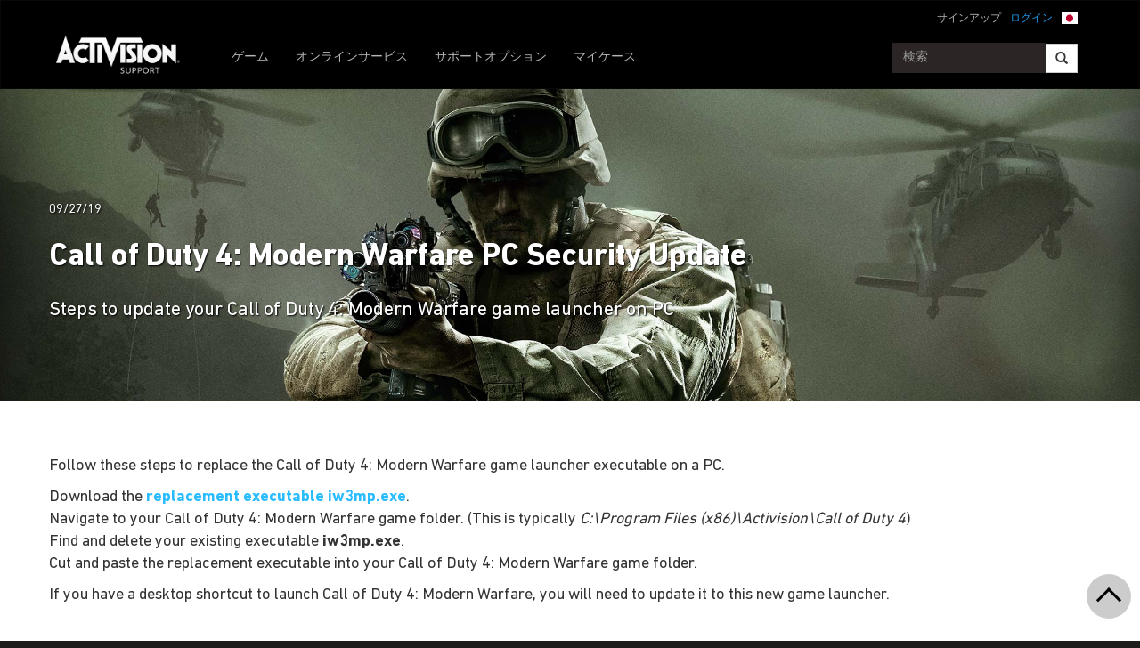

--- FILE ---
content_type: text/html;charset=utf-8
request_url: https://support.activision.com/ja/call-of-duty-4--modern-warfare/articles/call-of-duty-4-modern-warfare-pc-security-update
body_size: 10679
content:


     

    


<!DOCTYPE HTML>
<html lang="ja">

	


    
	

	
	

  <head>

	
	

	<script>

        var curUrl = window.location.href;

		var isDev = window.location.host.includes("dev") || window.location.host.includes("preview") || window.location.host.includes("test");
        var isStage = window.location.host.includes("stage");
        var codDomain = isDev ? 'profile-dev' : isStage ? 'profile-stage' : 'profile';
        var domain = isDev || isStage || window.location.host.includes("profile") ? "s-dev" : "s";
        var siteId, fetchUrl;

        if(curUrl.includes("callofduty.com") > 0) {
            siteId = "cod";
            fetchUrl = "https://" + codDomain + ".callofduty.com";
        }
        else if(curUrl.includes("crashbandicoot.com") > 0) {
			siteId = "crash";
            fetchUrl = "https://" + domain + ".crashbandicoot.com";
        }
        else if(curUrl.includes("tonyhawkthegame.com") > 0) {
            siteId = "th";
            fetchUrl = "https://" + domain + ".tonyhawkthegame.com";
        }
        else if(curUrl.includes("sekirothegame.com") > 0) {
            siteId = "sekiro";
            fetchUrl = "https://" + domain + ".sekirothegame.com";
        }
        else if(curUrl.includes("activision.com") > 0) {
            siteId = "activision";
            fetchUrl = "https://" + domain + ".activision.com";
        }

		var OneTrust = {
				dataSubjectParams: {
					id: "",
					isAnonymous: false,
					token : ""
				}
			};		
			function otGetCookie (cookieName) {
				var i = 0,
					cookies = document.cookie.split(";"),
					length = cookies.length,
					trimRegex = /^\s+|\s+$/g,
					cookiePair;

				for (; i < length; i++) {
					cookiePair = cookies[i].split('=');				
					if (cookiePair[0].replace(trimRegex, '') === cookieName) return unescape(cookiePair[1]);
				}
			}
			var loggedIn = otGetCookie("ACT_SSO_COOKIE") || otGetCookie("s_ACT_SSO_COOKIE") || false;
			if(loggedIn) {

				var xsrfToken = otGetCookie("XSRF-TOKEN");
				var ssoCookieValue = otGetCookie("ACT_SSO_COOKIE");
    			var headers = {
        			'Cookie': "ACT_SSO_COOKIE=" + ssoCookieValue,
					'X-XSRF-TOKEN': xsrfToken
    			}

				fetch(fetchUrl + "/" + siteId + "/regulations/onetrust/auth", {
					method: "POST",
            		credentials: 'include',
            		mode: 'cors',
					headers: headers
				})
				.then((response) => response.json())
				.then((json) => { 
					OneTrust = {
						dataSubjectParams: {
							id: json.userId,
							isAnonymous: false,
							token : json.token
						}
					};
					console.log("OneTrust: ",OneTrust);
				})
        		.catch(error => {
                    // Handle errors
                    console.error('Fetch error:', error); 
                });
			}
			window.addEventListener("OneTrustGroupsUpdated", handleOneTrustGroupsUpdated);
		    function handleOneTrustGroupsUpdated() {
				if(loggedIn) {
        			var xsrfToken = otGetCookie("XSRF-TOKEN");
                    var ssoCookieValue = otGetCookie("ACT_SSO_COOKIE");
                    var headers = {
            			'Cookie': "ACT_SSO_COOKIE=" + ssoCookieValue,
                        'X-XSRF-TOKEN': xsrfToken
                    };
					fetch(fetchUrl + "/" + siteId + "/regulations/onetrust/preferences?activeGroups=" + OnetrustActiveGroups, {
							method: "POST",
							credentials: 'include',
                			mode: 'cors',
							headers: headers
					})
            		.catch(error => {
                        // Handle errors
                        console.error('Fetch error:', error);
                    });

				}
			}

	</script>



    <meta charset="UTF-8"/>

    <meta name="country" content="US"/>

    
    

	
	<script src="https://ajax.googleapis.com/ajax/libs/jquery/3.6.0/jquery.min.js"></script>

	


	
    

         <script>var dataLayer = dataLayer || [],
    	         digitalData = {"page":{"pageInfo":{"charSet":"UTF-8","language":"JA","country":"US","site":"support","pageName":"support:call-of-duty-4--modern-warfare:articles:call-of-duty-4-modern-warfare-pc-security-update","siteSection":"support","siteSubsection":"call-of-duty-4-modern-warfare-pc-security-update"},"pageCategory":{"primaryCategory":"support","pageType":"sub category","subCategory1":"call-of-duty-4--modern-warfare"},"targetEntity":{"locale":"ja_US","brand":"support","categoryId":"['support', 'support:call-of-duty-4--modern-warfare', 'support:call-of-duty-4--modern-warfare:articles:call-of-duty-4-modern-warfare-pc-security-update']","pageURL":"https://support.activision.com/content/atvi/support/web/ja/call-of-duty-4--modern-warfare/articles/call-of-duty-4-modern-warfare-pc-security-update.html","id":"call-of-duty-4-modern-warfare-pc-security-update","name":"Call of Duty 4: Modern Warfare PC Security Update"}}};
    </script>

    
    

     
     
    <base href="https://support.activision.com"/> 



	
    

	


    
    

     <title>Call of Duty 4: Modern Warfare PC Security Update</title>


    
    

    <meta name="template" content="support-article-archive-template"/>
    



    
    

    


	

    
        
       	
    

	<link rel="image_src"/>

    <meta property="og:title" content="Call of Duty 4: Modern Warfare PC Security Update"/>
    
	
	
	<meta property="og:type" content="website"/>

    
    
    

    <meta name="twitter:title" content="Call of Duty 4: Modern Warfare PC Security Update"/>
    
	
    
    <meta name="twitter:card" content="summary_large_image"/>
	<meta name="twitter:site"/>
    

    <!-- END SHARE META TAGS -->


    
    
		

	 

   

	
	

	
	

	
    <script type="application/ld+json">
        {
          "@context": "http://schema.org",
          "@type": "VideoGame",
          "author": {
                "@type": "Organization", 
                "name": [""]
          },
          "contentRating": "",
          "datePublished": "",
          "description": " ",
          "gamePlatform": [],
          "genre": [],
          "image": "",
          "name": "",
	      "contentLocation": [],
		  "playMode": [],
		  "isAccessibleForFree": "False",
          "inLanguage": [
                {
                    "@type": "Language",
                    "name": "English"
                }
            ],
            "thumbnailUrl": "",
            "publisher": {
                "@type": "Organization",
                "name": "Activision Publishing",
                "sameAs": [
                    "http://www.activision.com",
                    "https://www.youtube.com/user/ActivisionGames",
                    "http://en.wikipedia.org/wiki/Activision"
                ]

            },        
            "applicationCategory": "Game",
            "operatingSystem": [],
            "url": "",
            "isPartOf": {
                "@type":"VideoGameSeries",
                "name":""
            }
        }

    	</script>

    
    <!-- END SCHEMA TAGS -->

    
    
    

	<script> 
        var ATVI = ATVI || {},
			wcmmode;
		if (false) wcmmode = 'edit';
		if (false) wcmmode = 'design';
		if (!false && !false) wcmmode = '';
		ATVI.pageMode = wcmmode;
		ATVI.pageEnv = ('support.activision.com'.indexOf('cmsauthor') > -1) ? 'dev' : 'prod';
		ATVI.pageLocale = 'ja';
	</script>



    
    

   

   



    
    

    

	

    

	

    

    

    
    
<link rel="stylesheet" href="/apps/atvi/global/clientlibs.3bf3f28740b0f13f93c845b52b11a008.css" type="text/css"><script type="text/javascript" src="/apps/atvi/global/clientlibs.e1d4fa9d665fb250df203f07ee2826a3.js"></script>



    

    




	
    
	
	 
	 
	
	 

	

	
        
        

            
            
				<link rel="alternate" hreflang="en-us" href="https://support.activision.com/content/atvi/support/web/en/call-of-duty-4--modern-warfare/articles/call-of-duty-4-modern-warfare-pc-security-update"/>
                <link rel="alternate" hreflang="x-default" href="https://support.activision.com/content/atvi/support/web/en/call-of-duty-4--modern-warfare/articles/call-of-duty-4-modern-warfare-pc-security-update"/>
            
            
            
            
            
            
            
            
            
            
            
            
        
        
    
        
        

            
				<link rel="alternate" hreflang="fi" href="https://support.activision.com/content/atvi/support/web/fi/call-of-duty-4--modern-warfare/articles/call-of-duty-4-modern-warfare-pc-security-update"/>
            
            
            
            
            
            
            
            
            
            
            
            
            
        
        
    
        
        

            
				<link rel="alternate" hreflang="no" href="https://support.activision.com/content/atvi/support/web/no/call-of-duty-4--modern-warfare/articles/call-of-duty-4-modern-warfare-pc-security-update"/>
            
            
            
            
            
            
            
            
            
            
            
            
            
        
        
    
        
        

            
				<link rel="alternate" hreflang="de" href="https://support.activision.com/content/atvi/support/web/de/call-of-duty-4--modern-warfare/articles/call-of-duty-4-modern-warfare-pc-security-update"/>
            
            
            
            
            
            
            
            
            
            
            
            
            
        
        
    
        
        

            
            
            
            
            
            
            
            
            
            
            
            
				<link rel="alternate" hreflang="zh-tw" href="https://support.activision.com/content/atvi/support/web/zh_tw/call-of-duty-4--modern-warfare/articles/call-of-duty-4-modern-warfare-pc-security-update"/>
            
            
        
        
    
        
        

            
            
            
            
            
            
            
            
            
            
            
				<link rel="alternate" hreflang="zh-cn" href="https://support.activision.com/content/atvi/support/web/zh_cn/call-of-duty-4--modern-warfare/articles/call-of-duty-4-modern-warfare-pc-security-update"/>
            
            
            
        
        
    
        
        

            
				<link rel="alternate" hreflang="ko" href="https://support.activision.com/content/atvi/support/web/ko/call-of-duty-4--modern-warfare/articles/call-of-duty-4-modern-warfare-pc-security-update"/>
            
            
            
            
            
            
            
            
            
            
            
            
            
        
        
    
        
        

            
            
            
            
            
            
            
            
            
            
            
            
            
				<link rel="alternate" hreflang="pt-br" href="https://support.activision.com/content/atvi/support/web/pt_br/call-of-duty-4--modern-warfare/articles/call-of-duty-4-modern-warfare-pc-security-update"/>
            
        
        
    
        
        

            
            
            
            
            
				<link rel="alternate" hreflang="en-au" href="https://support.activision.com/content/atvi/support/web/en_au/call-of-duty-4--modern-warfare/articles/call-of-duty-4-modern-warfare-pc-security-update"/>
            
            
            
            
            
            
            
            
            
        
        
    
        
        

            
            
            
				<link rel="alternate" hreflang="en-gb" href="https://support.activision.com/content/atvi/support/web/en_gb/call-of-duty-4--modern-warfare/articles/call-of-duty-4-modern-warfare-pc-security-update"/>
            
            
            
            
            
            
            
            
            
            
            
        
        
    
        
        

            
				<link rel="alternate" hreflang="it" href="https://support.activision.com/content/atvi/support/web/it/call-of-duty-4--modern-warfare/articles/call-of-duty-4-modern-warfare-pc-security-update"/>
            
            
            
            
            
            
            
            
            
            
            
            
            
        
        
    
        
        

            
				<link rel="alternate" hreflang="es" href="https://support.activision.com/content/atvi/support/web/es/call-of-duty-4--modern-warfare/articles/call-of-duty-4-modern-warfare-pc-security-update"/>
            
            
            
            
            
            
            
            
            
            
            
            
            
        
        
    
        
        

            
				<link rel="alternate" hreflang="fr" href="https://support.activision.com/content/atvi/support/web/fr/call-of-duty-4--modern-warfare/articles/call-of-duty-4-modern-warfare-pc-security-update"/>
            
            
            
            
            
            
            
            
            
            
            
            
            
        
        
    
        
        

            
				<link rel="alternate" hreflang="fr_lu" href="https://support.activision.com/content/atvi/support/web/fr_lu/call-of-duty-4--modern-warfare/articles/call-of-duty-4-modern-warfare-pc-security-update"/>
            
            
            
            
            
            
            
            
            
            
            
            
            
        
        
    
        
        

            
				<link rel="alternate" hreflang="fr_be" href="https://support.activision.com/content/atvi/support/web/fr_be/call-of-duty-4--modern-warfare/articles/call-of-duty-4-modern-warfare-pc-security-update"/>
            
            
            
            
            
            
            
            
            
            
            
            
            
        
        
    
        
        

            
				<link rel="alternate" hreflang="ja" href="https://support.activision.com/content/atvi/support/web/ja/call-of-duty-4--modern-warfare/articles/call-of-duty-4-modern-warfare-pc-security-update"/>
            
            
            
            
            
            
            
            
            
            
            
            
            
        
        
    

	
    
    

  


    
    
    
    
    <link rel="icon" href="/content/dam/atvi/global/favicon/favicon.ico"/>
	<link rel="icon" type="image/vnd.microsoft.icon" href="/content/dam/atvi/global/favicon/favicon.ico"/>
    <link rel="shortcut icon" type="image/vnd.microsoft.icon" href="/content/dam/atvi/global/favicon/favicon.ico"/>



    <meta http-equiv="X-UA-Compatible" content="IE=100"/>
    <meta http-equiv="content-type" content="text/html; charset=UTF-8"/>
	<link rel="apple-touch-icon" href="https://www.activision.com/content/dam/atvi/global/apple-touch-icon.png"/>
	<meta name="robots" content="max-image-preview:large"/>

    
	
    

    <meta name="viewport" content="width=device-width, initial-scale=1"/>


    
    
        
    

    
    
<link rel="stylesheet" href="/libs/wcm/foundation/components/page/responsive.6b768e2136fcc283bddfd16e964001ab.css" type="text/css">



    

    <!--adobe launch header scripts-->
        

    


        <script type="text/javascript" src="https://assets.adobedtm.com/8ef3b57a0ef6/0dbaa7b4f9dd/launch-ENbd8879fd83d34c7383f927519ed209fc.min.js"></script>


    <!--end adobe launch scripts-->


	
	

	


  </head>


	
    


<body>


		
		

    



        
        
	


    

        
        <div class="root responsivegrid">


<div class="aem-Grid aem-Grid--12 aem-Grid--default--12 ">
    
    <div class="cs-header aem-GridColumn aem-GridColumn--default--12"><a class="skip-main" href="#main">Skip to main content</a>
<header role="banner" aria-label="Site header with navigation and sign-in options">
    
    
<link rel="stylesheet" href="/apps/atvi/support/components/common/core.8a5ee0920f515387a90922ec482d3078.css" type="text/css">
<link rel="stylesheet" href="/apps/atvi/support/components/common/cs-header/clientlibs.8ac1d9210b101137ea4f728454c9eb9b.css" type="text/css">
<link rel="stylesheet" href="/apps/atvi/support/components/common/atvi-logo-only/clientlibs.22cdd1463a52a7c7ccc492e6d325ff2e.css" type="text/css">
<script src="/apps/atvi/support/components/common/core.2cdb5a5417994a16a8ad5ec950911ae0.js"></script>
<script src="/apps/atvi/support/components/common/cs-header/clientlibs.ec92205207fbc1cc47a61662d3ebc5a3.js"></script>


 

    
     
     

    
     
    

    

         

      <nav class="navbar navbar-inverse" data-region="ja">
        <div class="container">
            <div class="row new-sso-nav">
                <div class="col-xs-6"></div>
                <div class="col-xs-12 pull-right cs-sso">
                    <div class="new-sso-region">
	<div id="atvi-locale-selector-2711071-1760574927648-1724963316122" class="atvi-component atvi-locale-selector  style-default">
        <a href="#" role="button" title="地域を選択してください
" class="current atvi-instrument atvi-instrument-locale-menu-button ja JA" aria-expanded="false" aria-controls="locale-menu">
            <div class="flag main-flag"></div>
            <div class="region">日本語</div>
            <div class="message">地域を選択してください
</div>
        </a>
        <div id="locale-menu" class="locale-menu">
        	<ul class="locale-list">

			<li class="locale-entry loc-en US  ">
                <a title="United States" href="/call-of-duty-4--modern-warfare/articles/call-of-duty-4-modern-warfare-pc-security-update" class="locale-link" lang="en">
                    <div class="flag"></div>
                    <div class="region">United States</div>
                </a>
                <hr>
            </li>

			<li class="locale-entry loc-en_gb UK  ">
                <a title="United Kingdom" href="/uk/en/call-of-duty-4--modern-warfare/articles/call-of-duty-4-modern-warfare-pc-security-update" class="locale-link" lang="en_gb">
                    <div class="flag"></div>
                    <div class="region">United Kingdom</div>
                </a>
                <hr>
            </li>

			<li class="locale-entry loc-fr FR  ">
                <a title="France" href="/fr/call-of-duty-4--modern-warfare/articles/call-of-duty-4-modern-warfare-pc-security-update" class="locale-link" lang="fr">
                    <div class="flag"></div>
                    <div class="region">France</div>
                </a>
                <hr>
            </li>

			<li class="locale-entry loc-es ES  ">
                <a title="Espa&ntilde;a" href="/es/call-of-duty-4--modern-warfare/articles/call-of-duty-4-modern-warfare-pc-security-update" class="locale-link" lang="es">
                    <div class="flag"></div>
                    <div class="region">Espa&ntilde;a</div>
                </a>
                <hr>
            </li>

			<li class="locale-entry loc-it IT  ">
                <a title="Italia" href="/it/call-of-duty-4--modern-warfare/articles/call-of-duty-4-modern-warfare-pc-security-update" class="locale-link" lang="it">
                    <div class="flag"></div>
                    <div class="region">Italia</div>
                </a>
                <hr>
            </li>

			<li class="locale-entry loc-de DE  ">
                <a title="Deutschland" href="/de/call-of-duty-4--modern-warfare/articles/call-of-duty-4-modern-warfare-pc-security-update" class="locale-link" lang="de">
                    <div class="flag"></div>
                    <div class="region">Deutschland</div>
                </a>
                <hr>
            </li>

			<li class="locale-entry loc-en_au AU  ">
                <a title="Australia" href="/au/en/call-of-duty-4--modern-warfare/articles/call-of-duty-4-modern-warfare-pc-security-update" class="locale-link" lang="en_au">
                    <div class="flag"></div>
                    <div class="region">Australia</div>
                </a>
                <hr>
            </li>

			<li class="locale-entry loc-pt_br BR  ">
                <a title="Brasil" href="/br/pt/call-of-duty-4--modern-warfare/articles/call-of-duty-4-modern-warfare-pc-security-update" class="locale-link" lang="pt_br">
                    <div class="flag"></div>
                    <div class="region">Brasil</div>
                </a>
                <hr>
            </li>

			<li class="locale-entry loc-no NO  ">
                <a title="Norge" href="/no/call-of-duty-4--modern-warfare/articles/call-of-duty-4-modern-warfare-pc-security-update" class="locale-link" lang="no">
                    <div class="flag"></div>
                    <div class="region">Norge</div>
                </a>
                <hr>
            </li>

			<li class="locale-entry loc-fi FI  ">
                <a title="Suomi" href="/fi/call-of-duty-4--modern-warfare/articles/call-of-duty-4-modern-warfare-pc-security-update" class="locale-link" lang="fi">
                    <div class="flag"></div>
                    <div class="region">Suomi</div>
                </a>
                <hr>
            </li>

			<li class="locale-entry loc-ja JA selected ">
                <a title="日本語" href="" class="locale-link" lang="ja">
                    <div class="flag"></div>
                    <div class="region">日本語</div>
                </a>
                <hr>
            </li>

			<li class="locale-entry loc-zh_cn CN  ">
                <a title="简体中文" href="/cn/zh/call-of-duty-4--modern-warfare/articles/call-of-duty-4-modern-warfare-pc-security-update" class="locale-link" lang="zh_cn">
                    <div class="flag"></div>
                    <div class="region">简体中文</div>
                </a>
                <hr>
            </li>

			<li class="locale-entry loc-zh_tw TW  ">
                <a title="繁體中文" href="/tw/zh/call-of-duty-4--modern-warfare/articles/call-of-duty-4-modern-warfare-pc-security-update" class="locale-link" lang="zh_tw">
                    <div class="flag"></div>
                    <div class="region">繁體中文</div>
                </a>
                <hr>
            </li>

			<li class="locale-entry loc-fr_be BE  ">
                <a title="Belgium Français" href="/be/fr/call-of-duty-4--modern-warfare/articles/call-of-duty-4-modern-warfare-pc-security-update" class="locale-link" lang="fr_be">
                    <div class="flag"></div>
                    <div class="region">Belgium Français</div>
                </a>
                <hr>
            </li>

			<li class="locale-entry loc-ko KO  ">
                <a title="한국" href="/ko/call-of-duty-4--modern-warfare/articles/call-of-duty-4-modern-warfare-pc-security-update" class="locale-link" lang="ko">
                    <div class="flag"></div>
                    <div class="region">한국</div>
                </a>
                <hr>
            </li>

			<li class="locale-entry loc-fr_lu LU  ">
                <a title="Luxembourg" href="/lu/fr/call-of-duty-4--modern-warfare/articles/call-of-duty-4-modern-warfare-pc-security-update" class="locale-link" lang="fr_lu">
                    <div class="flag"></div>
                    <div class="region">Luxembourg</div>
                </a>
                <hr>
            </li>

        	</ul>
        	<a title="Close menu" href="#" class="close-button">Close menu</a>
        </div>
	</div>
	<script>
        ATVI.library.withDependency("locale-selector", false, function() {
            var config = {
                locale: "ja",
                localePathPart: "ja",
                siteRoot: "/content/atvi/support/web",
                defaultUrls: {},
                localeRoots: {"de":"/de/__STUB","no":"/no/__STUB","fi":"/fi/__STUB","fr_be":"/be/fr/__STUB","ko":"/ko/__STUB","en_au":"/au/en/__STUB","en":"/__STUB","it":"/it/__STUB","pt_br":"/br/pt/__STUB","fr":"/fr/__STUB","es":"/es/__STUB","fr_lu":"/lu/fr/__STUB","en_gb":"/uk/en/__STUB","zh_tw":"/tw/zh/__STUB","ja":"/ja/__STUB","zh_cn":"/cn/zh/__STUB"},
                style: "default"
            };
            ATVI.components.localeSelector.init(jQuery("#atvi-locale-selector-2711071-1760574927648-1724963316122"), config);
        });
	</script>
</div>

                    <div class="new-sso-login">
                        <a href="#" class="log-in-link ps-sso-login">ログイン</a>
                        <a href="#" rel="external" class="my-acc ps-sso-profile">マイアカウント</a>
                    </div>
                    <div class="new-sso-signUp">
                        <a href="#" rel="external" class="sign-up-link ps-sso-newAcct">サインアップ</a>
                        <a href="#" rel="external" class="log-out-link ps-sso-logout">ログアウト</a>
                    </div>
                </div>
            </div>

            <div class="navbar-header">
                <button aria-controls="navbartest" aria-expanded="false" class="navbar-toggle collapsed" data-target="#navbartest" data-toggle="collapse" type="button">
                    <span class="sr-only">Toggle navigation</span>
                    <span class="icon-bar"></span>
                    <span class="icon-bar"></span>
                    <span class="icon-bar"></span>
                </button>
                <a class="navbar-brand" href="/ja/homepage" aria-label="Go to Activision Support Homepage"><img src="/content/dam/atvi/support/common/header/atvilogo-wht.png" class="desert-high-contrast-img" alt="Activision logo"/></a>
            </div>

            <div class="navbar-collapse collapse" id="navbartest">
                <ul class="nav navbar-nav navbar-left">
                    <li>
                        <a href="/ja/games" rel="external" onclick="cmsrEvent('Global Navigation', 'Navigation Selection', 'Games');" class="active">
                            ゲーム

                        </a>
                    </li>
                
                    <li class="contact-us ">
                        <a href="/ja/onlineservices" rel="external" onclick="cmsrEvent('Global Navigation', 'Navigation Selection', 'Online Services');">
                            オンラインサービス

                        </a>
                    </li>
                
                    <li class="contact-us ">
                        <a href="/ja/options" rel="external" onclick="cmsrEvent('Global Navigation', 'Navigation Selection', 'Contact Us');">
                            サポートオプション

                        </a>
                    </li>
                
                    <li class=" game-support">
                        <a href="https://support.activision.com/api/login?redirectUrl=https://support.activision.com/ja/my-cases" rel="external" onclick="cmsrEvent('Global Navigation', 'Navigation Selection', 'My Cases');">
                            マイケース

                        </a>
                    </li>
                </ul>


                <div class="navbar-form navbar-right">
                
                    <div class="input-group-btn" style="width:auto;">
                        <input class="form-control search-global-large ui-autocomplete-input" id="search-global-input-large" placeholder="検索" type="text" autocomplete="off"/>
                        <button class="btn btn-default" aria-label="Search"><i class="glyphicon glyphicon-search"></i></button>
                    </div>
                </div>
            </div>
        </div>
      </nav>
    

    
        

<section class="experience-fragment-container ">
	

	


<div class="aem-Grid aem-Grid--12 aem-Grid--default--12 ">
    
    <div class="responsivegrid aem-GridColumn aem-GridColumn--default--12">


<div class="aem-Grid aem-Grid--12 aem-Grid--default--12 ">
    
    <div class="web-survey-v2 aem-GridColumn aem-GridColumn--default--12">
    
        
            
        
    
        
    
        
    
        
    

</div>

    
</div>
</div>

    
</div>

</section>
    
</header></div>
<div class="experiencefragment aem-GridColumn aem-GridColumn--default--12">

    
    

<section class="experience-fragment-container ">
	

	


<div class="aem-Grid aem-Grid--12 aem-Grid--default--12 ">
    
    <div class="responsivegrid aem-GridColumn aem-GridColumn--default--12">


<div class="aem-Grid aem-Grid--12 aem-Grid--default--12 ">
    
    <div class="vip-module aem-GridColumn aem-GridColumn--default--12">

    
    
<link rel="stylesheet" href="/apps/atvi/support/components/vip/vip-module/clientlibs.63dadad68a4b1ebef17f856082504f33.css" type="text/css">
<script src="/apps/atvi/support/components/vip/vip-module/clientlibs.20ac3861c4d7a28569123df1081f370a.js"></script>




    

    
        
    
        
    
        
    
        
    
        
    
        
    
</div>

    
</div>
</div>

    
</div>

</section>
</div>
<div class="experiencefragment aem-GridColumn aem-GridColumn--default--12">

    
    

<section class="experience-fragment-container ">
	

	


<div class="aem-Grid aem-Grid--12 aem-Grid--default--12 ">
    
    <div class="responsivegrid aem-GridColumn aem-GridColumn--default--12">


<div class="aem-Grid aem-Grid--12 aem-Grid--default--12 ">
    
    <div class="language-unavailable-ko aem-GridColumn aem-GridColumn--default--12">



    
<link rel="stylesheet" href="/apps/atvi/support/components/product/language-unavailable-ko/clientlibs.bdbe25570e98720f3cec01c7687daf76.css" type="text/css">
<script src="/apps/atvi/support/components/product/language-unavailable-ko/clientlibs.e28a260f9a75aa51db41fdad944ed7f6.js"></script>






   

<!-- KO Support Start -->

    <div class="lang-overlay-ko"></div>
    <div class="kor-lang-container" id="lang-box-ko">
    <h3 class="korLabel">해당 언어에서 사용할   수 없는 페이지</h3>
    <div class="close-log-in" id="close-korSSO"></div>
    <div><p>이 페이지는 해당 지역에서 제품 또는 서비스를 지원하지 않기 때문에 해당 언어로 사용할 수 없습니다.</p>
<p>페이지를 영어나 다른 언어로 보려면 '영어로 보기'를 선택하십시오. 이전 페이지로 돌아가려면 '취소'를 선택하십시오.</p>
</div>
    <div></div>
	<div class="cta">
        <a class="read-eng" href="#" id="kor-engSSO">
            <span class="korLabel">영어로 보기</span>
        </a>
        <a class="cancel" href="#" id="kor-cancelSSO">
            <span class="korLabel">취소</span>
        </a>
    </div>    
</div>

<!-- KO Support End -->
</div>
<div class="language-unavailable-cn aem-GridColumn aem-GridColumn--default--12">



    
<link rel="stylesheet" href="/apps/atvi/support/components/product/language-unavailable-cn/clientlibs.8c9455a4d6c1f71f16a4da46d6eecdd5.css" type="text/css">
<script src="/apps/atvi/support/components/product/language-unavailable-cn/clientlibs.0b253b65141ee8dc4af8643d39bfbdb6.js"></script>






   

<!-- CN Support Start -->

    <div class="lang-overlay-cn" data="call-of-duty-4-modern-warfare-pc-security-update"></div>
<div class="kor-lang-container" id="lang-box-cn">
    <h3 class="korLabel">无法用本语言显示该页面</h3>
    <div class="close-log-in" id="close-korSSO"></div>
    <div><p>由于在该地区没有针对此产品或服务的支持，本语言不支持您选择的页面。</p>
<p>选择“切换为英语并继续”可查看英文页面，您也可以选择其他语言，或者点击取消返回上一页面。</p>
</div>
    <div></div>
    <div class="cta">
        <a class="read-eng" href="#" id="kor-engSSO">
            <span class="korLabel">切换为英语并继续</span>
        </a>
        <a class="cancel" href="#" id="kor-cancelSSO">
            <span class="korLabel">取消</span>
        </a>
    </div>    
</div>

<!-- CN Support End -->
</div>
<div class="language-unavailable-cn_tw aem-GridColumn aem-GridColumn--default--12">



    
<link rel="stylesheet" href="/apps/atvi/support/components/product/language-unavailable-cn_tw/clientlibs.2fe1ff387aa8bc8fd2038dd503e5ca93.css" type="text/css">
<script src="/apps/atvi/support/components/product/language-unavailable-cn_tw/clientlibs.4693a53fd5cb57ad049a6980f6365773.js"></script>






   

<!-- CN_TW Support Start -->

    <div class="lang-overlay-cn_tw"></div>
<div class="kor-lang-container" id="lang-box-cn_tw">
    <h3 class="korLabel">頁面並不支援此語言</h3>
    <div class="close-log-in" id="close-korSSO"></div>
    <div><p>由於相關產品與服務並未支援該地區，你所選擇的頁面無法在此語言下開啟。</p>
<p>選擇在英文版中繼續檢視英文版頁面或是選擇另一種語言，或者選擇取消來返回上一頁。</p>
</div>
    <div></div>
	<div class="cta">
        <a class="read-eng" href="#" id="kor-engSSO">
            <span class="korLabel">在英文版中繼續</span>
        </a>
        <a class="cancel" href="#" id="kor-cancelSSO">
            <span class="korLabel">取消</span>
        </a>
    </div>    
</div>

<!-- CN_TW Support End -->
<!--</sly>--></div>
<div class="language-unavailable-ja aem-GridColumn aem-GridColumn--default--12">



    
<link rel="stylesheet" href="/apps/atvi/support/components/product/language-unavailable-ja/clientlibs.ec27a459d7db1d925afffc1e7733f53a.css" type="text/css">
<script src="/apps/atvi/support/components/product/language-unavailable-ja/clientlibs.63fd87847fbe64f766a6d2fe74573f67.js"></script>






   

<!-- JA Support Start -->

    <div class="lang-overlay-ja"></div>
    <div class="kor-lang-container" id="lang-box-ja">
    <h3 class="korLabel">ページはこの言語に対応していません </h3>
    <div class="close-log-in" id="close-korSSO"></div>
    <div><p>お客様が選択したページはこの言語に対応しておりません。この言語が使用される地域では製品またはサービスがサポートされていません。<br />
<br />
英語でページを閲覧するには「英語で続ける」を選択してください。他の言語を選択することも可能です。「キャンセル」を選択すれば前のページに戻ります。</p>
</div>
    <div></div>
	<div class="cta">
        <a class="read-eng" href="#" id="kor-engSSO">
            <span class="korLabel">英語で続ける</span>
        </a>
        <a class="cancel" href="#" id="kor-cancelSSO">
            <span class="korLabel">キャンセル</span>
        </a>
    </div>    
</div>

<!-- JA Support End -->
</div>

    
</div>
</div>

    
</div>

</section>
</div>
<div class="atvi-article-post-layout aem-GridColumn aem-GridColumn--default--12"><div id="main" tabindex="-1" role="main">

    
    
<link rel="stylesheet" href="/apps/atvi/support/components/articles/atvi-article-post-layout/clientlibs.2a2648d14b8e9f51e14170f748d35a11.css" type="text/css">
<script src="/apps/atvi/support/components/articles/atvi-article-post-layout/clientlibs.30cda72ced7409e85a24d5ae869da4f0.js"></script>




    


    

    <div class="blog-post-container Call_of_Duty_4_Modern_Warfare">
        
        
            

<section class="experience-fragment-container ">
	

	


<div class="aem-Grid aem-Grid--12 aem-Grid--default--12 ">
    
    <div class="responsivegrid aem-GridColumn aem-GridColumn--default--12">


<div class="aem-Grid aem-Grid--12 aem-Grid--default--12 ">
    
    <div class="article-feedback aem-GridColumn aem-GridColumn--default--12">
    
        
    
        
    
        
    
        
    
        
    
        
    
        
    
        
    
        
    
        
    
        
    
        
    
        
    
        
    
        
    
        
    
        
    
        
    
        
    
        
    
        
    
        
    
        
    
        
    
        
    
        
    
        
    
        
    
        
    
        
    
        
    
        
    
        
    
        
    
        
    
        
    
        
    
        
    
        
    
        
    
        
    
        
    
        
    
        
    
        
    
        
    
        
    
        
    
        
    
        
    
        
    
        
    
        
    
        
    
        
    
        
    
        
    
        
    
        
    
        
    
        
    
        
    
        
    
        
    
        
    
        
    
        
    
        
    
        
    
        
    
        
    
        
    
        
    
        
    
        
    
        
    
        
    
        
    
        
    
        
    
        
    
        
    
        
    
        
    
        
    
        
    
        
    
        
    
        
    
        
    
        
    
        
    
        
    
        
    
        
    
        
    
        
    
        
    
        
    
        
    
        
    
        
    
        
    
        
    
        
    
        
    
        
    
        
    
        
    
        
    
        
    
        
    
        
    
        
        

    

     
    

    <!-- placeholder -->
     

    
        
        <span id="mainProps" data-val="false" data-prof-url="https://support.activision.com/api/profile?accts=false"></span>
        
    
<link rel="stylesheet" href="/apps/atvi/support/components/articles/article-feedback/clientlibs.33ae73382636ba0b7e2da0a5109c1e2a.css" type="text/css">
<script src="/apps/atvi/support/components/articles/article-feedback/clientlibs.99bdd8e48b6d4cb3159000eea1e8e97f.js"></script>




        
        
            <div class="art-fb init-open" id="article-fb">
                <div id="init" class="fb-cta">
                    <h1>記事は役立ちましたか</h1>
                    <a href="javascript:void(0);" class="yes" id="fb-yes">はい</a>
                    <a href="javascript:void(0);" class="no" id="fb-no">いいえ</a>
                </div>

                <div id="mid-fb" class="mid-xp">
                    <button id="min" class="min" aria-label="Minimize">
                        <hr aria-hidden="true"/>
                    </button>
                    <h1>記事は参考になりましたか？</h1>
                    <form action="javascript:void(0);">       
                        <fieldset>
                            <legend>理由を選んでください</legend>
                            

                                

                                
                                    <div>
                                        <label for="r-0">
                                            <input type="radio" id="r-0" name="reason" value="r-0" data-val="Based on the title or description, the article didn&#39;t solve my issue" required/>
                                              タイトルもしくは説明に基づいて、この記事では問題が解決しなかった。
                                        </label>
                                    </div>
                                

                                

                            

                                

                                
                                    <div>
                                        <label for="r-1">
                                            <input type="radio" id="r-1" name="reason" value="r-1" data-val="The article uses terms I don’t understand" required/>
                                              記事で理解できない用語が使われている。
                                        </label>
                                    </div>
                                

                                

                            

                                

                                
                                    <div>
                                        <label for="r-2">
                                            <input type="radio" id="r-2" name="reason" value="r-2" data-val="The article was too long" required/>
                                              記事が長すぎた。
                                        </label>
                                    </div>
                                

                                

                            

                                

                                

                                
                                    <div class="withText">
                                        <label for="last">
                                            <input type="radio" id="last" name="reason" value="last" data-val="Other" required/>
                                            その他
                                        </label>
                                        <textarea name="comment" id="comment" rows="5" cols="40" disabled maxlength="255"></textarea>
                                        <div>
                                            <span class="char-lim">文字数制限: 255</span>
                                            <span class="chars">
                                                <span id="char-cnt"></span>
                                                <span>&nbsp;/&nbsp;255</span>
                                            </span>
                                        </div>
                                    </div>
                                

                            

                            <input type="submit" value="意見を送る" disabled/>
                        
                        </fieldset>
                    </form>
                </div>

                <div id="end" class="off" aria-live="polite" aria-atomic="true" role="status">
                        <h1>ご意見をお聞かせくださりありがとうございます</h1>
                </div>
            </div>
        
    
</div>

    
</div>
</div>

    
</div>

</section>
        
        <div class="cmp-gototop sticky" id="go-to-top" role="button" aria-label="Go to top" tabindex="0">
    <div class="cmp-gototop__arrow"></div>
</div>


    
<link rel="stylesheet" href="/apps/atvi/support/components/common/gototop/clientlibs.99fe30491f0a95543d3ae0b0a9238953.css" type="text/css">
<script src="/apps/atvi/support/components/common/gototop/clientlibs.5f5df53236ed6129351a11ecb480ea00.js"></script>



    	<img style="display: none;" src="/resource/1524776531000/codmwr_698" alt=""/>

            <div class="blog-header">

                    <div class="feature-img ">
                
                        <div class="d-img" style="background-image: url(/resource/1524776531000/codmwr_698); background-repeat: no-repeat; background-size: cover;"></div>
                        <div class="m-img" style="background-image: url(/resource/1524776531000/codmwr_698); background-repeat: no-repeat; background-size: cover;"></div>

                        <div class="feature-header">

							<div class="author-meta">
                                
                                <p>
                                    <!-- by <span class="author">CS Migration</span> on --> 
									<span class="pubdate">09/27/19</span>
                                </p>
                            </div>
                                <div class="feature-header-inner">
                                   <h1>Call of Duty 4: Modern Warfare PC Security Update</h1>
                                <h2>Steps to update your Call of Duty 4: Modern Warfare game launcher on PC</h2>
							</div>
                        </div>
                    </div>
            </div>
     
           <div class="blog-body">
                <div>


<div class="aem-Grid aem-Grid--12 aem-Grid--default--12 ">
    
    <div class="atvi-html aem-GridColumn aem-GridColumn--default--12">

















    

    

    

    <p>&nbsp;</p>

<p>Follow these steps to replace the Call of Duty 4: Modern Warfare game launcher executable on a PC.</p>

<ol>
	<li>Download the <a href="http://www.activision.com/cdn/downloads/iw3mp.exe" title="iw3mp.exe" target="_blank" onclick="cmsrEvent('kb article link','outbound_link','download iw3mp exe');" style="color:#2abcff; text-decoration:none;"><strong>replacement executable iw3mp.exe</strong></a>.</li>
 <li>Navigate to your Call of Duty 4: Modern Warfare game folder. (This is typically <em>C:\Program Files (x86)\Activision\Call of Duty 4</em>)</li>
 <li>Find and delete your existing executable <strong>iw3mp.exe</strong>.</li>
 <li>Cut and paste the replacement executable into your Call of Duty 4: Modern Warfare game folder.</li>
</ol>
<p>If you have a desktop shortcut to launch Call of Duty 4: Modern Warfare, you will need to update it to this new game launcher.</p>

<p>&nbsp;</p>

</div>

    
</div>
</div>
           </div>

    </div>
</div></div>
<div class="cs-footer aem-GridColumn aem-GridColumn--default--12">
    
<link rel="stylesheet" href="/apps/atvi/support/components/common/cs-footer/clientlibs.89b7ebfd0d1ac7db7a7209c95a590cb7.css" type="text/css">
<script src="/apps/atvi/support/components/common/cs-footer/clientlibs.197e8628c062328f0c88c59b785face8.js"></script>




 
 


 


 

    
    <footer data-choices='プライバシーの選択'>
            <div class="container-fluid support-footer">
                <div class="container">
                    <div class="row">
                        <div class="col-xs-12 col-sm-3 col-md-2 footer-left">
                            <h4>ACTIVISION</h4>

                            <ul>
                                <li>
                                    <a href="http://www.activisionblizzard.com/about-us" rel="external">
                                        会社概要
                                    </a>
                                </li>
                            
                                <li>
                                    <a href="http://www.activision.com/careers" rel="external">
                                        採用情報
                                    </a>
                                </li>
                            
                                <li>
                                    <a href="https://press.activision.com/ja" rel="external">
                                        プレスセンター
                                    </a>
                                </li>
                            
                                <li>
                                    <a href="https://www.activision.com/company/ratings-resources" rel="external">
                                        消費者教育
                                    </a>
                                </li>
                            
                                <li>
                                    <a href="http://investor.activision.com/" rel="external">
                                        IR情報
                                    </a>
                                </li>
                            
                                <li>
                                    <a href="https://investor.activision.com/press-releases" rel="external">
                                        最新情報
                                    </a>
                                </li>
                            </ul>
                        </div>

                        <div class="col-xs-12 col-sm-3 col-md-2 footer-left">
                            <h4>サポート</h4>

                            <ul>
                                <li>
                                    <a href="/ja/games" rel="external">
                                        ゲーム
                                    </a>
                                </li>
                            
                                <li>
                                    <a href="/ja/options" rel="external">
                                        サポートオプション
                                    </a>
                                </li>
                            
                                <li>
                                    <a href="/ja/manuals" rel="external">
                                        操作説明
                                    </a>
                                </li>
                            
                                <li>
                                    <a href="/ja/articles/information-based-on-act-on-specified-commercial-transactions" rel="external">
                                        特商法表記
                                    </a>
                                </li>
                            
                                <li>
                                    <a href="/ja/license" rel="external">
                                        ソフトウェアライセンス契約
                                    </a>
                                </li>
                            </ul>
                        </div>
                        <div class="col-xs-12 col-sm-3 col-md-2 footer-left">
                            <h4>プライバシー</h4>
                            <ul>
                                <li>
                                    <a href="https://www.activision.com/ja/legal" rel="external">
                                        法的事項
                                    </a>
                                </li>
                                                                
                            
                                <li>
                                    <a href="https://www.activision.com/ja/legal/terms-of-use" rel="external">
                                        利用規約
                                    </a>
                                </li>
                                                                
                            
                                <li>
                                    <a href="https://www.activision.com/ja/legal/privacy-policy" rel="external">
                                        プライバシーポリシー
                                    </a>
                                </li>
                                                                
                            
                                <li>
                                    <a href="https://www.activision.com/ja/legal/cookie-policy" rel="external">
                                        Cookies(クッキー)ポリシー
                                    </a>
                                </li>
                                                                
                            
                                <li>
                                    <a href="http://esrb.org/" rel="external">
                                        ESRB.ORG
                                    </a>
                                </li>
                                                                
                            </ul>
                        </div>

                        <div class="hidden-xs col-xs-6 col-sm-3 col-md-3 footer-right legal-notification pull-left">
                            <a href="http://www.esrb.org">
                                <img alt="ESRB Rating" src="/content/dam/atvi/support/common/footer/esrb-rating.png"/>
                            </a>
                            <a href="http://usk.de">
                                <img alt="USK 18" src="/content/dam/atvi/support/common/footer/usk-18.png"/>
                            </a>
                            <a href="http://www.pegi.info/">
                                <img alt="PEGI Online" src="/content/dam/atvi/support/common/footer/pegionline.png"/>
                            </a>
                            <a href="http://www.pegi.info/">
                                <img alt="PEGI 18" src="/content/dam/atvi/support/common/footer/pegi-18.png"/>
                            </a>
                            <a href="http://www.esrb.org/confirm/activision-confirmation.jsp">
                                <img alt="ESRB Privacy" src="/content/dam/atvi/support/common/footer/esrb-privacy.gif"/>
                            </a>
                        </div>
                        <div class="hidden-xs col-xs-12 col-md-3 footer-right notify-cookie">
                            
                            <a href="/" aria-label="Go to Activision Support Homepage">
                                <img src="/content/dam/atvi/support/common/footer/atvilogo-wht-footer.png" width="200" alt="Activision logo" class="desert-high-contrast-img"/>
                            </a>
                            
                            <p>Copyright 2025 Activision Publishing, Inc.</p>
                        </div>
                    </div>
                    <div class="container">
                        <div class="row visible-xs certs-container">
                            <div class="col-xs-12 footer-right legal-notification">
                                 <a href="http://www.esrb.org">
                                    <img alt="ESRB Rating" src="/content/dam/atvi/support/common/footer/esrb-rating.png"/>
                                </a>
                                <a href="http://usk.de">
                                    <img alt="USK 18" src="/content/dam/atvi/support/common/footer/usk-18.png"/>
                                </a>
                                <a href="http://www.pegi.info/">
                                    <img alt="PEGI Online" src="/content/dam/atvi/support/common/footer/pegionline.png"/>
                                </a>
                                <a href="http://www.pegi.info/">
                                    <img alt="PEGI 18" src="/content/dam/atvi/support/common/footer/pegi-18.png"/>
                                </a>
                                <a href="http://www.esrb.org/confirm/activision-confirmation.aspx">
                                    <img alt="ESRB Privacy" src="/content/dam/atvi/support/common/footer/esrb-privacy.gif"/>
                                </a>
                            </div>

                            <div class=" col-xs-12 footer-right notify-cookie">  
                                
                                <a href="/" id="footer_logo_header" aria-label="Go to Activision Support Homepage">
                                    <img src="/content/dam/atvi/support/common/footer/atvilogo-wht-footer.png" width="200" class="desert-high-contrast-img" alt="Activision logo"/>
                                </a>
                                <p>Copyright 2025 Activision Publishing, Inc.</p>
                            </div>
                        </div>
                    </div>
                </div>
            </div>
    </footer>

<script type="text/javascript">
	if ((document.referrer.indexOf("search?q=") != -1 ||
		document.referrer.indexOf("search.html?q=") != -1) &&
        !document.location.pathname.includes('search') ){
        var pageTitle = "";
        if (pageTitle != '') {
            digitalData.page.searchInfo = {
                "searchResultClicked": ""
            };
        } else {
            digitalData.page.searchInfo = {
                "searchResultClicked": "Call of Duty 4: Modern Warfare PC Security Update"
            };
        }
	}
</script></div>

    
</div>
</div>

    

        
        

	

	
	

	
	

	
	

	
	

    
    
    

    

    
    

    
    

    
    

        




		
		

        <script type="text/javascript">
            if (typeof _satellite !== 'undefined') {
       			 _satellite.pageBottom(); // Execute if _satellite exists
      		}
    	</script>

    <script type="text/javascript"  src="/xmDdU1/t/I/hYJx9FEaMw/b3uY8LtkzNLtrttY/QQcBPRwrSQ0/Q2UEL0YV/cEUB"></script></body>


</html>

--- FILE ---
content_type: application/javascript;charset=utf-8
request_url: https://support.activision.com/apps/atvi/support/components/product/language-unavailable-ja/clientlibs.63fd87847fbe64f766a6d2fe74573f67.js
body_size: 101
content:
$(document).ready(function() {
    console.log("JA loaded");
    $('.locale-entry.JA').click(function(e) {
   		var newPath = $(this).find('a').attr('href');
        e.preventDefault();
        $('#lang-box-ja').show();
        $('.lang-overlay-ja').show();
    	$('#lang-box-ja #kor-engSSO').click(function(e){
        	e.preventDefault();
			window.location.href = window.location.protocol + "//" + window.location.host + newPath;
    	});
		$('#lang-box-ja #kor-cancelSSO, #lang-box-ja .close-log-in').click(function(e){
        	e.preventDefault();
       		$('#lang-box-ja').hide();
        	$('.lang-overlay-ja').hide();  
		})
	});
});